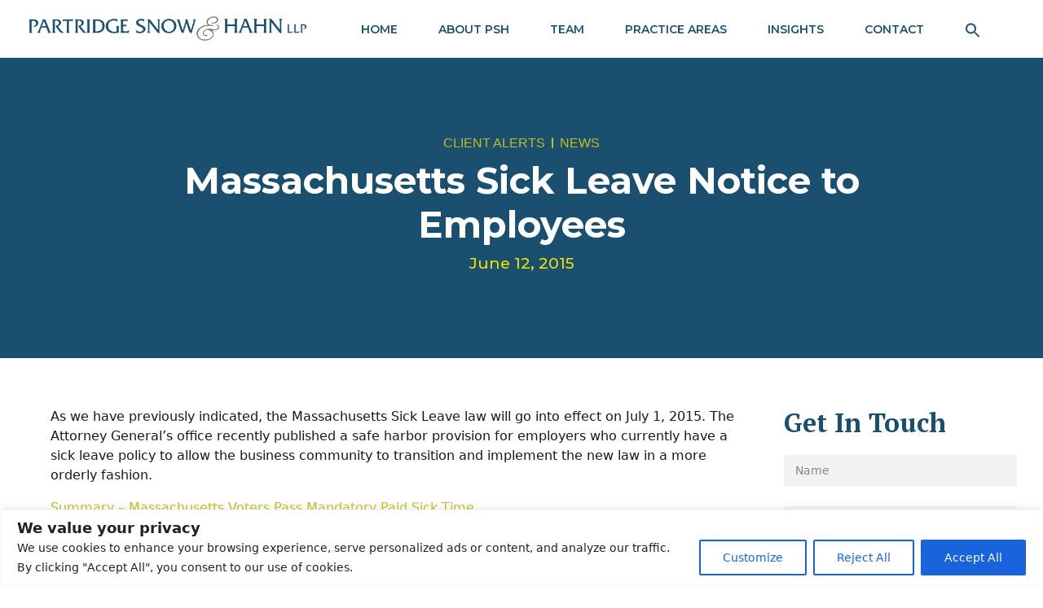

--- FILE ---
content_type: text/css
request_url: https://www.psh.com/wp-content/themes/goldenblatt-child/style.css?ver=1.0.0
body_size: 852
content:
/*
 Theme Name:   PSH Child
 Theme URI:    https://www.psh.com/
 Description:  PSH child theme
 Author:       J&R Marketing
 Author URI:   http://jandrmarketing.com
 Template:     goldenblatt
 Version:      1.0.0
 Tags:         one-column, right-sidebar, custom-menu, featured-images, sticky-post, theme-options, threaded-comments, translation-ready
 Text Domain:  goldenblatt-child
*/


/* Theme customization starts here
-------------------------------------------------------------- */

/*
*
* ==========================================
* CUSTOM UTIL CLASSES
* ==========================================
*
*/

/* #tsum-tabs h1 {
  padding: 50px 0;
  font-weight: 400;
  text-align: center;
}

#tsum-tabs p {
  margin: 0 0 20px;
  line-height: 1.5;
}

#tsum-tabs main {
  width: 100%;
  padding: 50px 30px 50px 0px;
   margin: 0 auto; 
  background: #fff; 
}

#tsum-tabs section {
  display: none;
  padding: 20px 0 0;
}

#tsum-tabs input {
  display: none;
}

#tsum-tabs label {
  display: inline-block;
  margin: 0 0 -1px;
  padding: 15px 25px;
  font-weight: 600;
  text-align: center;
  color: #bbb;
  border: 1px solid transparent;
}

#tsum-tabs label:hover {
  color: #888;
  cursor: pointer;
}

#tsum-tabs input:checked + label {
  color: #555;
  border-bottom: 4px solid #C3BE1C;
}

#tsum-tabs #tab1:checked ~ #content1,
#tsum-tabs #tab2:checked ~ #content2,
#tsum-tabs #tab3:checked ~ #content3,
#tsum-tabs #tab4:checked ~ #content4 {
  display: block;
}

@media screen and (max-width: 650px) {
  #tsum-tabs label {
    font-size: 20px;
	display:block;
  }
  #tsum-tabs label:before {
    margin: 0;
    font-size: 18px;
  }
}

@media screen and (max-width: 400px) {
  #tsum-tabs label {
    padding: 15px;
  }
} */
ul#pills-tab {
    background: #1A4F6F;
    padding: 8px 0px;
    justify-content: space-around;
    text-align: center;
    align-items: center;
}
.wp-core-ui .quicktags-toolbar input.button.button-small {
    font-size: 12px;
    min-height: 5px;
    line-height: 2px;
    max-width: 100px;
    display: inline-grid;
}





--- FILE ---
content_type: text/css
request_url: https://www.psh.com/wp-content/plugins/team-press/css/glightbox.css?ver=6.9
body_size: 5449
content:
.glightbox-container {
  width: 100%;
  height: 100%;
  position: fixed;
  top: 0;
  left: 0;
  z-index: 99999 !important;
  overflow: hidden;
  overflow-scrolling: touch;
}

.glightbox-container.inactive {
  display: none;
}

.glightbox-container .gcontainer {
  position: relative;
  width: 100%;
  height: 100%;
  z-index: 9999;
}

.glightbox-container .gslider {
  -webkit-transition: -webkit-transform .4s ease;
  transition: -webkit-transform .4s ease;
  transition: transform .4s ease;
  transition: transform .4s ease, -webkit-transform .4s ease;
  height: 100%;
  left: 0;
  top: 0;
  width: 100%;
  position: absolute;
}

.glightbox-container .gslide {
  height: 100%;
  width: 100%;
  position: absolute;
  display: block;
  display: -webkit-box;
  display: -ms-flexbox;
  display: flex;
  -webkit-box-align: center;
  -ms-flex-align: center;
  align-items: center;
  -webkit-box-pack: center;
  -ms-flex-pack: center;
  justify-content: center;
  opacity: 0;
  -webkit-user-select: none;
  -moz-user-select: none;
  -ms-user-select: none;
  user-select: none;
}

.glightbox-container .gslide.current {
  opacity: 1;
  z-index: 99999;
}

.glightbox-container .gslide.prev {
  opacity: 1;
  z-index: 9999;
}

.glightbox-container .gslide-inner-content {
  width: 100%;
  display: -webkit-box;
  display: -ms-flexbox;
  display: flex;
  -webkit-box-align: center;
  -ms-flex-align: center;
  align-items: center;
  -webkit-box-pack: center;
  -ms-flex-pack: center;
  justify-content: center;
}

.glightbox-container .ginner-container {
  width: auto;
  display: -webkit-box;
  display: -ms-flexbox;
  display: flex;
  -webkit-box-pack: center;
  -ms-flex-pack: center;
  justify-content: center;
  -webkit-box-orient: vertical;
  -webkit-box-direction: normal;
  -ms-flex-direction: column;
  flex-direction: column;
  max-width: 100%;
}

.glightbox-container .ginner-container.desc-bottom,
        .glightbox-container .ginner-container.desc-top {
  -webkit-box-orient: vertical;
  -webkit-box-direction: normal;
  -ms-flex-direction: column;
  flex-direction: column;
}

.glightbox-container .ginner-container.desc-left,
        .glightbox-container .ginner-container.desc-right {
  max-width: 100% !important;
}

.gslide iframe,
    .gslide video {
  width: 100vw;
  max-width: 100vw;
  min-width: 100vw;
  outline: none !important;
  border: none;
  min-height: 165px;
  -webkit-overflow-scrolling: touch;
  overflow-scrolling: touch;
  -ms-touch-action: auto;
  touch-action: auto;
}

.gslide-image {
  -webkit-box-align: center;
  -ms-flex-align: center;
  align-items: center;
}

.gslide-image img {
  max-height: 100vh;
  display: block;
  max-width: 100%;
  margin: 0;
  padding: 0;
  float: none;
  outline: none;
  border: none;
  -webkit-user-select: none;
  -moz-user-select: none;
  -ms-user-select: none;
  user-select: none;
  width: auto;
  width: initial;
}

.gslide-video {
  width: 100%;
  height: auto;
  min-width: 100%;
  max-width: 100%;
  min-height: auto;
  max-height: auto;
  position: relative;
}

.gslide-video:before {
  content: '';
  display: block;
  position: absolute;
  width: 100%;
  height: 100%;
  background: rgba(255, 0, 0, .34);
  display: none;
}

.gslide-video.playing:before {
  display: none;
}

.gslide-video .jw-media,
    .gslide-video .jw-video {
  position: relative !important;
}

.gslide-video .jwplayer {
  max-width: 100vw;
  width: 100vh;
  height: auto !important;
}

.gslide-video .jwplayer,
    .gslide-video .box-emboss {
  outline: none !important;
  -webkit-box-shadow: none !important;
  box-shadow: none !important;
  border: none !important;
}

.gslide-video .jwplayer .btnd:active,
        .gslide-video .jwplayer .btnd:focus,
        .gslide-video .jwplayer .btnd.active,
        .gslide-video .box-emboss .btnd:active,
        .gslide-video .box-emboss .btnd:focus,
        .gslide-video .box-emboss .btnd.active {
  background-image: none;
  outline: 0;
  -webkit-box-shadow: none;
  box-shadow: none;
}

.gslide-video object {
  position: absolute;
  top: 0;
  left: 0;
}

.gslide-inline {
  background: #fff;
  padding: 20px;
  text-align: left;
  max-height: 62vh;
  overflow: auto;
}

.ginlined-content {
  overflow: auto;
  display: block !important;
  opacity: 1;
}

.gslide-external {
  display: -webkit-box;
  display: -ms-flexbox;
  display: flex;
  width: 100%;
  min-width: 100%;
  background: #fff;
  padding: 0;
  overflow: auto;
  max-height: 62vh;
}

.gslide-media {
  display: block;
  width: auto;
}

.gslide-description.left-position,
    .gslide-description.right-position {
  padding: 30px;
  background: #fff;
  max-width: 300px;
  min-width: 190px;
}

.gslide-description .bottom-position,
    .gslide-description .top-position {
  padding: 30px;
  background: #fff;
  width: 100%;
  display: inline-block;
  min-width: 190px;
}

.gslide-description.description-left,
    .gslide-description.description-right {
  max-width: 100%;
}

.gslide-description p {
  margin-bottom: 12px;
}

.gslide-description p::last-child {
  margin-bottom: 0;
}

/*
 * Description for mobiles
 * something like facebook does the description
 * for the photos
*/

.glightbox-mobile .glightbox-container .gslide-description {
  background: transparent;
  position: absolute;
  /*bottom: 15px;*/
  padding: 19px 11px;
  max-width: 100vw !important;
  -webkit-box-ordinal-group: 3 !important;
  -ms-flex-order: 2 !important;
  order: 2 !important;
  /*max-height: 78vh;*/
  /*overflow: auto !important;*/
  background: -webkit-gradient(linear, left top, left bottom, from(rgba(0, 0, 0, 0)), to(rgba(0, 0, 0, .75)));
  background: linear-gradient(to bottom, rgba(0, 0, 0, 0) 0%, rgba(0, 0, 0, .75) 100%);
  -webkit-transition: opacity .3s linear;
  transition: opacity .3s linear;
}

.glightbox-mobile .glightbox-container .gslide-title {
  color: #fff;
  font-size: 1em;
}

.glightbox-mobile .glightbox-container .gslide-desc {
  color: #a1a1a1;
}

.glightbox-mobile .glightbox-container .gslide-desc a {
  color: #fff;
  font-weight: bold;
}

.glightbox-mobile .glightbox-container .gslide-desc .desc-more {
  color: #fff;
  opacity: .4;
}

.gdesc-open .gslide-media {
  -webkit-transition: opacity .5s ease;
  transition: opacity .5s ease;
  opacity: .4;
}

.gdesc-open .gslide-description {
  padding-bottom: 30px;
}

.gdesc-closed .gslide-media {
  -webkit-transition: opacity .5s ease;
  transition: opacity .5s ease;
  opacity: 1;
}

.greset {
  -webkit-transition: all .5s ease;
  transition: all .5s ease;
}

.glightbox-desc {
  display: none;
}

.glightbox-open {
  overflow: hidden;
  -webkit-overflow-scrolling: touch;
  -ms-touch-action: auto;
  touch-action: auto;
  height: auto;
}

.gloader {
  height: 25px;
  width: 25px;
  -webkit-animation: lightboxLoader .8s infinite linear;
  animation: lightboxLoader .8s infinite linear;
  border: 2px solid #fff;
  border-right-color: transparent;
  border-radius: 50%;
  position: absolute;
  display: block;
  z-index: 9999;
  left: 0;
  right: 0;
  margin: 0 auto;
  top: 47%;
}

.goverlay {
  width: 100%;
  height: 100%;
  position: fixed;
  top: 0;
  left: 0;
  background: #000;
}

.gprev,
.gnext,
.gclose {
  background-repeat: no-repeat;
  z-index: 99999;
  cursor: pointer;
  width: 26px;
  height: 44px;
  display: block;
  background-position: 0 0;
}

.gprev.disabled,
.gnext.disabled,
.gclose.disabled {
  opacity: .1;
}

.gprev .garrow,
.gnext .garrow,
.gclose .garrow {
  stroke: #fff;
}

iframe.wait-autoplay {
  opacity: 0;
}

.glightbox-closing .gnext,
    .glightbox-closing .gprev,
    .glightbox-closing .gclose {
  opacity: 0 !important;
}

/*Skin */

.glightbox-clean .gslide-description {
  background: #fff;
  padding: 22px 20px;
}
div#glightbox-body.exteam-lb {font-family: 'Source Sans Pro', sans-serif;}
.glightbox-clean .gslide-title {
  font-size: 1em;
  font-weight: normal;
  font-family: inherit;
  color: #000;
  margin-bottom: 19px;
  line-height: 1.4em;
}

.glightbox-clean .gslide-desc {
  font-size: 0.86em;
  margin-bottom: 0;
  font-family: inherit;
  line-height: 1.4em;
}

.glightbox-clean .gslide-video {
  background: #000;
}

.glightbox-clean .gprev,
    .glightbox-clean .gnext,
    .glightbox-clean .gclose {
  background-image: url('[data-uri]');
}

.glightbox-clean .gprev {
  background-color: rgba(0, 0, 0, .08);
  background-position: 4px 5px;
  position: absolute;
  top: -100%;
  left: 30px;
  width: 38px;
  height: 56px;
}

.glightbox-clean .gnext {
  background-color: rgba(0, 0, 0, .08);
  background-position: -27px 5px;
  position: absolute;
  top: -100%;
  right: 30px;
  width: 38px;
  height: 56px;
}

.glightbox-clean .gclose {
  background-color: rgba(0, 0, 0, .08);
  width: 35px;
  height: 35px;
  top: 15px;
  right: 10px;
  position: absolute;
  opacity: .7;
  background-position: -59px 2px;
}

.glightbox-clean .gclose:hover {
  opacity: 1;
}

/*CSS Animations*/

.gfadeIn {
  -webkit-animation: gfadeIn .5s ease;
  animation: gfadeIn .5s ease;
}

.gfadeOut {
  -webkit-animation: gfadeOut .5s ease;
  animation: gfadeOut .5s ease;
}

.gslideOutLeft {
  -webkit-animation: gslideOutLeft .3s ease;
  animation: gslideOutLeft .3s ease;
}

.gslideInLeft {
  -webkit-animation: gslideInLeft .3s ease;
  animation: gslideInLeft .3s ease;
}

.gslideOutRight {
  -webkit-animation: gslideOutRight .3s ease;
  animation: gslideOutRight .3s ease;
}

.gslideInRight {
  -webkit-animation: gslideInRight .3s ease;
  animation: gslideInRight .3s ease;
}

.gzoomIn {
  -webkit-animation: gzoomIn .5s ease;
  animation: gzoomIn .5s ease;
}

.gzoomOut {
  -webkit-animation: gzoomOut .5s ease;
  animation: gzoomOut .5s ease;
}

@-webkit-keyframes lightboxLoader {
  0% {
    -webkit-transform: rotate(0deg);
    transform: rotate(0deg);
  }
  100% {
    -webkit-transform: rotate(360deg);
    transform: rotate(360deg);
  }
}

@keyframes lightboxLoader {
  0% {
    -webkit-transform: rotate(0deg);
    transform: rotate(0deg);
  }
  100% {
    -webkit-transform: rotate(360deg);
    transform: rotate(360deg);
  }
}

@-webkit-keyframes gfadeIn {
  from {
    opacity: 0;
  }
  to {
    opacity: 1;
  }
}

@keyframes gfadeIn {
  from {
    opacity: 0;
  }
  to {
    opacity: 1;
  }
}

@-webkit-keyframes gfadeOut {
  from {
    opacity: 1;
  }
  to {
    opacity: 0;
  }
}

@keyframes gfadeOut {
  from {
    opacity: 1;
  }
  to {
    opacity: 0;
  }
}

@-webkit-keyframes gslideInLeft {
  from {
    opacity: 0;
    -webkit-transform: translate3d(-60%, 0, 0);
    transform: translate3d(-60%, 0, 0);
  }
  to {
    visibility: visible;
    -webkit-transform: translate3d( 0, 0, 0);
    transform: translate3d( 0, 0, 0);
    opacity: 1;
  }
}

@keyframes gslideInLeft {
  from {
    opacity: 0;
    -webkit-transform: translate3d(-60%, 0, 0);
    transform: translate3d(-60%, 0, 0);
  }
  to {
    visibility: visible;
    -webkit-transform: translate3d( 0, 0, 0);
    transform: translate3d( 0, 0, 0);
    opacity: 1;
  }
}

@-webkit-keyframes gslideOutLeft {
  from {
    opacity: 1;
    visibility: visible;
    -webkit-transform: translate3d(0, 0, 0);
    transform: translate3d(0, 0, 0);
  }
  to {
    -webkit-transform: translate3d(-60%, 0, 0);
    transform: translate3d(-60%, 0, 0);
    opacity: 0;
    visibility: hidden;
  }
}

@keyframes gslideOutLeft {
  from {
    opacity: 1;
    visibility: visible;
    -webkit-transform: translate3d(0, 0, 0);
    transform: translate3d(0, 0, 0);
  }
  to {
    -webkit-transform: translate3d(-60%, 0, 0);
    transform: translate3d(-60%, 0, 0);
    opacity: 0;
    visibility: hidden;
  }
}

@-webkit-keyframes gslideInRight {
  from {
    opacity: 0;
    visibility: visible;
    -webkit-transform: translate3d(60%, 0, 0);
    transform: translate3d(60%, 0, 0);
  }
  to {
    -webkit-transform: translate3d(0, 0, 0);
    transform: translate3d(0, 0, 0);
    opacity: 1;
  }
}

@keyframes gslideInRight {
  from {
    opacity: 0;
    visibility: visible;
    -webkit-transform: translate3d(60%, 0, 0);
    transform: translate3d(60%, 0, 0);
  }
  to {
    -webkit-transform: translate3d(0, 0, 0);
    transform: translate3d(0, 0, 0);
    opacity: 1;
  }
}

@-webkit-keyframes gslideOutRight {
  from {
    opacity: 1;
    visibility: visible;
    -webkit-transform: translate3d(0, 0, 0);
    transform: translate3d(0, 0, 0);
  }
  to {
    -webkit-transform: translate3d(60%, 0, 0);
    transform: translate3d(60%, 0, 0);
    opacity: 0;
  }
}

@keyframes gslideOutRight {
  from {
    opacity: 1;
    visibility: visible;
    -webkit-transform: translate3d(0, 0, 0);
    transform: translate3d(0, 0, 0);
  }
  to {
    -webkit-transform: translate3d(60%, 0, 0);
    transform: translate3d(60%, 0, 0);
    opacity: 0;
  }
}

@-webkit-keyframes gzoomIn {
  from {
    opacity: 0;
    -webkit-transform: scale3d(.3, .3, .3);
    transform: scale3d(.3, .3, .3);
  }
  to {
    opacity: 1;
  }
}

@keyframes gzoomIn {
  from {
    opacity: 0;
    -webkit-transform: scale3d(.3, .3, .3);
    transform: scale3d(.3, .3, .3);
  }
  to {
    opacity: 1;
  }
}

@-webkit-keyframes gzoomOut {
  from {
    opacity: 1;
  }
  50% {
    opacity: 0;
    -webkit-transform: scale3d(.3, .3, .3);
    transform: scale3d(.3, .3, .3);
  }
  to {
    opacity: 0;
  }
}

@keyframes gzoomOut {
  from {
    opacity: 1;
  }
  50% {
    opacity: 0;
    -webkit-transform: scale3d(.3, .3, .3);
    transform: scale3d(.3, .3, .3);
  }
  to {
    opacity: 0;
  }
}

@media (min-width: 25em) {
  .gslide iframe,
    .gslide video {
    min-width: 0;
  }
}

@media (min-width: 48em) {
  .glightbox-container .ginner-container {
    -webkit-box-orient: horizontal;
    -webkit-box-direction: normal;
    -ms-flex-direction: row;
    flex-direction: row;
  }
  .glightbox-container .ginner-container.desc-left .gslide-description,
.glightbox-container .ginner-container.desc-top .gslide-description {
    -webkit-box-ordinal-group: 1;
    -ms-flex-order: 0;
    order: 0;
  }
  .glightbox-container .ginner-container.desc-left .gslide-media,
.glightbox-container .ginner-container.desc-top .gslide-media {
    -webkit-box-ordinal-group: 2;
    -ms-flex-order: 1;
    order: 1;
  }
  .gslide-image img {
    width: auto;
    width: initial;
    max-height: 97vh;
  }
  .gslide-video {
    display: -webkit-box;
    display: -ms-flexbox;
    display: flex;
    min-height: 100px;
    height: 100%;
    max-height: 95vh !important;
  }
  .gslide-inline {
    max-height: 95vh;
  }
  .gslide-external {
    max-height: 95vh;
  }
  .gslide-media {
    display: block;
    display: -webkit-inline-box;
    display: -ms-inline-flexbox;
    display: inline-flex;
    -webkit-box-pack: center;
    -ms-flex-pack: center;
    justify-content: center;
  }
  .gslide-description.description-left,
    .gslide-description.description-right {
    max-width: 275px;
  }
  .goverlay {
    background: rgba(0, 0, 0, .92);
  }
  .glightbox-clean .ginner-container {
    -webkit-box-shadow: 1px 2px 9px 0px rgba(0, 0, 0, .65);
    box-shadow: 1px 2px 9px 0px rgba(0, 0, 0, .65);
  }
  .glightbox-clean .gprev {
    top: 45%;
  }
  .glightbox-clean .gnext {
    top: 45%;
  }
}

@media (min-width: 62em) {
  .glightbox-clean .gclose {
    right: 20px;
  }
}
/*-- Custom By extheme--*/
.exteam-lb .gslide-inner-content {
  width: 80%;
  max-height: 85%;
}
.exteam-lb .ginner-container{ overflow:hidden; max-height: 80vh;}
.exteam-lb {color: #101010}
.exteam-lb .gslide-description.description-right h3{
  text-transform: uppercase;
  font-size: 20px;
  font-weight: 400;
  line-height: 24px;
  margin: 3px 0;
}
.exteam-lb .gslide-description.description-right h3 a{
  color: #00BCD4;
  box-shadow: none;
}
.exteam-lb .gslide-description.description-right p{
  font-size: 13px;
  margin: 10px 0px;
  line-height: 1.6;
}
.exteam-lb .gslide-description.description-right h5{
  font-weight: 400;
  margin: 0;
  font-size: 13px;
  text-transform: initial;
  color: #888;
  letter-spacing: 1px;
  margin-top: 3px;
  display: inline-block;
  margin-right: 15px;
  border-right: 2px solid #ddd;
  padding-right: 15px;
  line-height: 1.1;
}
.exteam-lb .gslide-description.description-right h5:last-of-type {border: 0;}
.exteam-lb .gslide-description.description-right h5 a{color: inherit;}
.exteam-lb .gslide-description.description-right h5:first-child{color:inherit;}
.exteam-lb .ex-social-account .teampress-email{display: none;}
.exteam-lb .ex-social-account li a{
  background: none;
  color: inherit;
  border: 1px solid #ddd;
  line-height: 26px;
  transition: all .2s;
}
.exteam-lb .ex-social-account li a:hover {
    background: #00BCD4;
    color: #fff;
    border-color: #00BCD4;
}
.exlightbox{cursor: pointer;}
.exteam-lb.glightbox-clean .gslide-description{
	max-height: calc(80vh - 60px);
    overflow: hidden;
    margin: 30px 0;
	padding:0;
}
.exteam-lb.glightbox-clean .gslide-desc{ margin:0px;}
.exteam-lb .gslide-media {
	display:none;
}
.exteam-lb .gnext {
    background-color: rgba(255, 255, 255, 0.1);
    right: 5%;
    margin-right: -16px;
    margin-top: -28px;
    top: 50%;
}
.exteam-lb .gprev {
    background-color: rgba(255, 255, 255, 0.1);
    left: 5%;
    margin-left: -16px;
    margin-top: -28px;
    top: 50%;
}
.ehd-scroll .nicescroll-cursors{ opacity:0;}
.exteam-lb .ginner-container.desc-right {
    background: #fff;
    padding: 0 10px 0 30px;
    display: block;
}
.exteam-lb.glightbox-container .ginner-container{ display:block;}
.exteam-lb .gslide-description.description-right{ width:100%; max-width:100%; display:inline-block; vertical-align: top; position:relative;}
.exteam-lb .goverlay{ background:#1e1e1e;}
.glightbox-clean .gclose{ background-color:rgba(255, 255, 255, 0.1)}
.exteam-lb .exp-lightbox-meta {
    border-bottom: 2px solid #eee;
    padding-bottom: 10px;
    margin-bottom: 10px;
}
.exteam-lb .ex-social-account{ margin-top:10px;}
.exteam-lb .lb-social{ color:#888; margin-bottom:15px;}
.exteam-lb .lb-social:empty{ display:none;}
.exteam-lb .gslide-description.description-right h5 span{ padding:0; margin:0; margin-right:5px; display:inline-block;}
.glightbox-mobile .glightbox-container .gslide-description{background: transparent;}
.glightbox-mobile .glightbox-container .gslide-desc a{color: inherit;}
.exp-lightbox-info{ padding-right:20px;}
.exp-lightbox-info .lb-image {
    width: 40%;
    display: inline-block;
    float: left;
}
.exp-lightbox-info .lb-info{width:60%;display: inline-block; padding: 0 0 0 30px;}
@media (max-width: 767px){
  .exteam-lb .gslide-description .exp-lightbox-info > div{ width:100%; max-width:100%; display: block; float: left; padding-left:0;}
  .exp-lightbox-info .lb-image{ margin-bottom:15px;}
}

@media all and (-ms-high-contrast: none), (-ms-high-contrast: active) {
  .gslide-image img {
      width: auto;
      width: initial;
      max-height: 400px;
  }
}
@supports (-ms-ime-align: auto) {
  .gslide-image img {
      width: auto;
      width: initial;
      max-height: 400px;
  }
}
.exteam-lb .gslide-inner-content {
    max-width: 1200px;
}
.exp-lightbox-info .lb-image img { max-width: 100%; height: auto; }